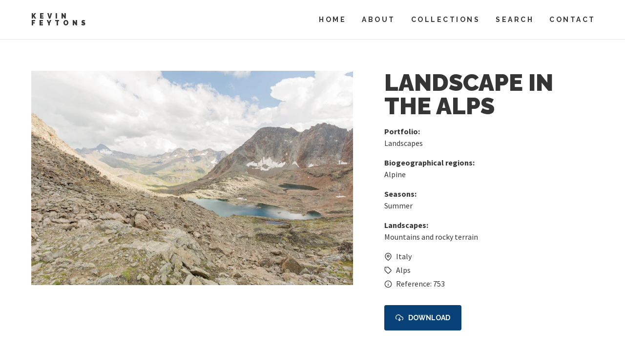

--- FILE ---
content_type: text/html; charset=UTF-8
request_url: https://www.kevinfeytons.be/landscape-in-the-alps-7
body_size: 7553
content:
<!doctype html>
<html lang="en" dir="ltr">

    <head>

        <link rel="preconnect" href="https://fonts.googleapis.com">
        <link rel="preconnect" href="https://fonts.gstatic.com">
        <link rel="preconnect" href="https://www.google-analytics.com">
        <link rel="preconnect" href="https://webosaurus.imgix.net">

                    <link rel="preconnect" href="https://www.kevinfeytons.be">
        
        <meta charset="UTF-8">
        <meta name="viewport" content="width=device-width, initial-scale=1, viewport-fit=cover">

        <link rel="icon" type="image/png" href="https://img.icons8.com/fluent/48/000000/camera.png">

                                            
            
                            
                            
        
        
                            
            
    
    <title>Landscape in the Alps - Kevin Feytons</title>
    <meta name="description" content="" />

    <meta property="og:title" content="Landscape in the Alps - Kevin Feytons" />
    <meta property="og:description" content="" />
    <meta property="og:image" content="?fit=crop&amp;w=1200&amp;h=630" />
    <meta property="og:image:width" content="1200">
    <meta property="og:image:height" content="630">
    <meta property="og:type" content="website" />
    <meta property="og:site_name" content="Kevin Feytons" />
    <meta property="og:url" content="https://www.kevinfeytons.be/landscape-in-the-alps-7" />

    <meta name="twitter:title" content="Landscape in the Alps - Kevin Feytons" />
    <meta name="twitter:description" content="" />
    <meta name="twitter:image" content="" />
    <meta name="twitter:card" content="summary_large_image" />
    <meta name="twitter:url" content="https://www.kevinfeytons.be/landscape-in-the-alps-7" />

    
    <link rel="home" href="https://www.kevinfeytons.be/" />
    <link rel="canonical" href="https://www.kevinfeytons.be/landscape-in-the-alps-7">
        
        
                <link rel="stylesheet" href="https://fonts.googleapis.com/css2?family=Source+Sans+Pro:wght@400;700&amp;family=Raleway:wght@700;900&amp;display=swap" media="print" onload="this.media='all'" />

                    <style type="text/css">
                *,:after,:before{margin:0;padding:0;-webkit-box-sizing:border-box;box-sizing:border-box}html{font-size:62.5%}body{font-family:Source Sans Pro,sans-serif;font-weight:400;width:100%;max-width:100vw;font-size:1.6rem;line-height:1.5;color:#353535;background-color:#fff;-webkit-font-smoothing:antialiased;-moz-osx-font-smoothing:grayscale}iframe{border:none}img{display:block;width:100%;height:auto}svg{display:block;width:100%;height:auto;fill:currentColor}a{color:currentColor}input,select,textarea{font:inherit}button{font:inherit;background:none;border:none;cursor:pointer}button:focus{outline:none}.visually-hidden{position:absolute;left:-9999px;display:block;width:1px;height:1px}.headline-1{font-family:Raleway,serif;font-weight:900;font-size:2.4rem;line-height:1.2;text-transform:uppercase;letter-spacing:.25em}@media (min-width:640px){.headline-1{font-size:3.6rem}}@media (min-width:960px){.headline-1{font-size:4.8rem}}.headline-2{font-family:Raleway,serif;font-weight:900;font-size:2.4rem;line-height:1;text-transform:uppercase;letter-spacing:.25em}@media (min-width:640px){.headline-2{font-size:3.6rem}}.text{font-size:1.6rem}@media (min-width:640px){.text{font-size:1.8rem}}@-webkit-keyframes spin{0%{-webkit-transform:rotate(0);transform:rotate(0)}to{-webkit-transform:rotate(1turn);transform:rotate(1turn)}}@keyframes spin{0%{-webkit-transform:rotate(0);transform:rotate(0)}to{-webkit-transform:rotate(1turn);transform:rotate(1turn)}}.site-container{display:-webkit-box;display:-ms-flexbox;display:flex;-webkit-box-orient:vertical;-webkit-box-direction:normal;-ms-flex-direction:column;flex-direction:column;min-height:100vh}.site-container__header{-webkit-box-flex:0;-ms-flex-positive:0;flex-grow:0;-ms-flex-negative:0;flex-shrink:0}.site-container__main{-webkit-box-flex:1;-ms-flex-positive:1;flex-grow:1;-ms-flex-negative:1;flex-shrink:1}.site-container__footer{-webkit-box-flex:0;-ms-flex-positive:0;flex-grow:0;-ms-flex-negative:0;flex-shrink:0}.container{margin-left:auto;margin-right:auto}.container.with-background-color{background-color:rgba(27,108,168,.1);background-color:#3f3f44;color:#fff}@media (min-width:0){.container.is-horizontal{padding-left:1.6rem;padding-right:1.6rem}.container.is-horizontal>.block>.breakout-container,.container.is-horizontal>.breakout-container{width:calc(100% + 3.2rem);margin-left:-1.6rem}.container.is-vertical{padding-top:3.2rem;padding-bottom:3.2rem}.container.is-vertical>.block:first-child>.breakout-container,.container.is-vertical>.breakout-container:first-child{margin-top:-1.6rem}.container.is-vertical>.block:last-child>.breakout-container,.container.is-vertical>.breakout-container:last-child{margin-bottom:-1.6rem}}@media (min-width:640px){.container.is-horizontal{padding-left:3.2rem;padding-right:3.2rem}.container.is-horizontal>.block>.breakout-container,.container.is-horizontal>.breakout-container{width:calc(100% + 6.4rem);margin-left:-3.2rem}.container.is-vertical{padding-top:3.2rem;padding-bottom:3.2rem}.container.is-vertical>.block:first-child>.breakout-container,.container.is-vertical>.breakout-container:first-child{margin-top:-3.2rem}.container.is-vertical>.block:last-child>.breakout-container,.container.is-vertical>.breakout-container:last-child{margin-bottom:-3.2rem}}@media (min-width:960px){.container.is-horizontal{padding-left:4.8rem;padding-right:4.8rem}.container.is-horizontal>.block>.breakout-container,.container.is-horizontal>.breakout-container{width:calc(100% + 9.6rem);margin-left:-4.8rem}.container.is-vertical{padding-top:4.8rem;padding-bottom:4.8rem}.container.is-vertical>.block:first-child>.breakout-container,.container.is-vertical>.breakout-container:first-child{margin-top:-4.8rem}.container.is-vertical>.block:last-child>.breakout-container,.container.is-vertical>.breakout-container:last-child{margin-bottom:-4.8rem}}@media (min-width:1280px){.container.is-horizontal{padding-left:6.4rem;padding-right:6.4rem}.container.is-horizontal>.block>.breakout-container,.container.is-horizontal>.breakout-container{width:calc(100% + 12.8rem);margin-left:-6.4rem}.container.is-vertical{padding-top:6.4rem;padding-bottom:6.4rem}.container.is-vertical>.block:first-child>.breakout-container,.container.is-vertical>.breakout-container:first-child{margin-top:-6.4rem}.container.is-vertical>.block:last-child>.breakout-container,.container.is-vertical>.breakout-container:last-child{margin-bottom:-6.4rem}}.block{width:100%;margin-left:auto;margin-right:auto}.block.is-small{max-width:52rem}.block.is-medium{max-width:72rem}.block.is-large{max-width:92rem}.block.is-giant{max-width:122rem}.block.is-full-width{max-width:none}.block+.block.with-giant-margin,.block+.block.with-large-margin,.block+.block.with-medium-margin,.block+.block.with-small-margin{margin-top:1.6rem}@media (min-width:640px){.block+.block.with-giant-margin,.block+.block.with-large-margin,.block+.block.with-medium-margin{margin-top:3.2rem}}@media (min-width:960px){.block+.block.with-giant-margin,.block+.block.with-large-margin{margin-top:4.8rem}}@media (min-width:1280px){.block+.block.with-giant-margin{margin-top:6.4rem}}.mobile-navigation-wrapper{position:absolute;left:0;top:0;z-index:99;display:block;width:100%;background-color:rgba(0,0,0,.25);color:#fff}@media (min-width:960px){.mobile-navigation-wrapper{display:none}}.mobile-navigation{font-family:Raleway,serif;font-weight:700;display:-webkit-box;display:-ms-flexbox;display:flex;-webkit-box-orient:horizontal;-webkit-box-direction:normal;-ms-flex-direction:row;flex-direction:row;-webkit-box-pack:justify;-ms-flex-pack:justify;justify-content:space-between;-webkit-box-align:center;-ms-flex-align:center;align-items:center;height:8rem;font-size:1.4rem;letter-spacing:.25em;text-transform:uppercase;text-shadow:0 .2rem .4rem rgba(53,53,53,.25)}.mobile-navigation-logo{font-family:Raleway,serif;font-weight:900;display:block;text-decoration:none;line-height:1;letter-spacing:.5em}.mobile-navigation-action{display:-webkit-box;display:-ms-flexbox;display:flex;-webkit-box-pack:center;-ms-flex-pack:center;justify-content:center;-webkit-box-align:center;-ms-flex-align:center;align-items:center;width:4.8rem;height:4.8rem}.mobile-navigation-action svg{width:3.2rem;height:3.2rem}.mobile-navigation-sidebar{position:fixed;top:0;right:0;display:none;width:100%;height:100%;max-width:32rem;padding:3.2rem;background-color:#fff;color:#353535;-webkit-box-shadow:0 .4rem .8rem rgba(53,53,53,.5);box-shadow:0 .4rem .8rem rgba(53,53,53,.5)}.mobile-navigation-sidebar__close{position:absolute;top:0;right:0;display:-webkit-box;display:-ms-flexbox;display:flex;-webkit-box-pack:center;-ms-flex-pack:center;justify-content:center;-webkit-box-align:center;-ms-flex-align:center;align-items:center;width:8rem;height:8rem}.mobile-navigation-sidebar__close svg{width:3.2rem;height:3.2rem}.mobile-navigation-sidebar__actions{margin-top:auto;margin-bottom:0}.mobile-navigation-sidebar.is-open{display:-webkit-box;display:-ms-flexbox;display:flex;-webkit-box-orient:vertical;-webkit-box-direction:normal;-ms-flex-direction:column;flex-direction:column}.mobile-navigation-sidebar.open-animation{-webkit-animation:open .4s ease;animation:open .4s ease;-webkit-animation-fill-mode:forwards;animation-fill-mode:forwards}@-webkit-keyframes open{0%{-webkit-transform:translateX(100%);transform:translateX(100%)}to{-webkit-transform:translateX(0);transform:translateX(0)}}@keyframes open{0%{-webkit-transform:translateX(100%);transform:translateX(100%)}to{-webkit-transform:translateX(0);transform:translateX(0)}}.mobile-navigation-sidebar.close-animation{-webkit-animation:close .4s ease;animation:close .4s ease;-webkit-animation-fill-mode:forwards;animation-fill-mode:forwards}@-webkit-keyframes close{0%{-webkit-transform:translateX(0);transform:translateX(0)}to{-webkit-transform:translateX(100%);transform:translateX(100%)}}@keyframes close{0%{-webkit-transform:translateX(0);transform:translateX(0)}to{-webkit-transform:translateX(100%);transform:translateX(100%)}}@media (min-width:420px){.mobile-navigation-sidebar{max-width:42rem;padding:4.8rem}}.mobile-navigation-menu{font-family:Source Sans Pro,sans-serif;font-weight:700;list-style:none}.mobile-navigation-menu__item+.mobile-navigation-menu__item{margin-top:.8rem}.mobile-navigation-menu__link{font-size:2.4rem;text-decoration:none;-webkit-transition:color .4s ease;-o-transition:color .4s ease;transition:color .4s ease}.mobile-navigation-menu__link.is-active,.mobile-navigation-menu__link:focus,.mobile-navigation-menu__link:hover{color:#084177}.transparent-navigation .mobile-navigation-wrapper{position:relative;background-color:transparent;color:#353535;border-bottom:1px solid #e5e5e5}.transparent-navigation .mobile-navigation{text-shadow:none}.desktop-navigation-wrapper{position:absolute;left:0;top:0;z-index:2;display:block;width:100%;background-color:rgba(0,0,0,.25);color:#fff}@media (max-width:959px){.desktop-navigation-wrapper{display:none}}.desktop-navigation{font-family:Raleway,serif;font-weight:700;display:-webkit-box;display:-ms-flexbox;display:flex;-webkit-box-orient:horizontal;-webkit-box-direction:normal;-ms-flex-direction:row;flex-direction:row;-webkit-box-pack:justify;-ms-flex-pack:justify;justify-content:space-between;-webkit-box-align:center;-ms-flex-align:center;align-items:center;height:8rem;font-size:1.4rem;letter-spacing:.25em;text-transform:uppercase;text-shadow:0 .2rem .4rem rgba(53,53,53,.25)}.desktop-navigation-logo{font-family:Raleway,serif;font-weight:900;display:block;text-decoration:none;line-height:1;letter-spacing:.5em}.desktop-navigation-menu-wrapper{position:relative}.desktop-navigation-menu-wrapper .desktop-navigation-menu-swoosh{position:absolute;left:0;top:calc(100% + 2px);display:block;width:1px;height:3px;background-color:currentColor;opacity:0;-webkit-transition:left .4s ease,width .4s ease;-o-transition:left .4s ease,width .4s ease;transition:left .4s ease,width .4s ease;-webkit-transform-origin:center;transform-origin:center}.desktop-navigation-menu{display:-webkit-box;display:-ms-flexbox;display:flex;-webkit-box-orient:horizontal;-webkit-box-direction:normal;-ms-flex-direction:row;flex-direction:row;-webkit-box-pack:center;-ms-flex-pack:center;justify-content:center;-webkit-box-align:center;-ms-flex-align:center;align-items:center;margin-right:-.25em;list-style:none}.desktop-navigation-menu__item+.desktop-navigation-menu__item{margin-left:3.2rem}.desktop-navigation-menu__link{display:block;text-decoration:none}.transparent-navigation .desktop-navigation-wrapper{position:relative;background-color:transparent;color:#353535;border-bottom:1px solid #e5e5e5}.transparent-navigation .desktop-navigation{text-shadow:none}.footer__menus{display:grid;grid-template-columns:1fr 1fr;grid-gap:3.2rem}@media (min-width:960px){.footer__menus{grid-template-columns:1fr 1fr 1fr 1fr;grid-gap:4.8rem}}.footer-menu a{text-decoration:none}.footer-menu a:focus,.footer-menu a:hover{text-decoration:underline}.footer-menu__title{font-family:Source Sans Pro,sans-serif;font-weight:700}.footer-menu__items{list-style:none;margin-top:.8rem}.closure{display:-webkit-box;display:-ms-flexbox;display:flex;-webkit-box-orient:horizontal;-webkit-box-direction:normal;-ms-flex-direction:row;flex-direction:row;-webkit-box-pack:center;-ms-flex-pack:center;justify-content:center;-webkit-box-align:center;-ms-flex-align:center;align-items:center;height:5rem;text-align:center}.closure a{font-family:Source Sans Pro,sans-serif;font-weight:700;text-decoration:none}.closure a:focus,.closure a:hover{text-decoration:underline}.closure__separator{margin:0 .5em}.page-header-wrapper{position:relative;padding-top:8rem}.page-header-background{position:absolute;left:0;top:0;display:block;width:100%;height:100%;-o-object-fit:cover;object-fit:cover}.page-header{position:relative;z-index:2;display:-webkit-box;display:-ms-flexbox;display:flex;-webkit-box-orient:horizontal;-webkit-box-direction:normal;-ms-flex-direction:row;flex-direction:row;-webkit-box-pack:center;-ms-flex-pack:center;justify-content:center;-webkit-box-align:center;-ms-flex-align:center;align-items:center;min-height:16rem;text-align:center;text-shadow:0 .2em .4em rgba(0,0,0,.35);color:#fff}@media (min-width:640px){.page-header{min-height:24rem}}@media (min-width:960px){.page-header{min-height:36rem}}.button{font-family:Raleway,serif;font-weight:700;display:-webkit-inline-box;display:-ms-inline-flexbox;display:inline-flex;-webkit-box-pack:center;-ms-flex-pack:center;justify-content:center;-webkit-box-align:center;-ms-flex-align:center;align-items:center;height:4.2rem;padding:0 1em;font-size:1.4rem;text-transform:uppercase;text-decoration:none;background-color:#084177;color:#fff;border:2px solid transparent;border-radius:4px}.button svg{width:1.6rem;height:1.6rem;margin-right:1rem}.button:focus,.button:hover{background-color:transparent;color:#353535;border:2px solid #084177}.button.is-full-width{width:100%}.button.is-facebook{background-color:#3b5998;color:#fff}.button.is-facebook:focus,.button.is-facebook:hover{background-color:transparent;color:#353535;border:2px solid #3b5998}@media (min-width:640px){.button{padding:0 1.5em}}@media (min-width:960px){.button{height:5.2rem}}.button-row{display:-webkit-box;display:-ms-flexbox;display:flex;-webkit-box-orient:vertical;-webkit-box-direction:normal;-ms-flex-direction:column;flex-direction:column}.button-row.align-left{-webkit-box-align:start;-ms-flex-align:start;align-items:flex-start}.button-row.align-center{-webkit-box-align:center;-ms-flex-align:center;align-items:center}.button-row.align-right{-webkit-box-align:end;-ms-flex-align:end;align-items:flex-end}.button-row .button+.button{margin-top:1.6rem}@media (min-width:640px){.button-row{display:-webkit-box;display:-ms-flexbox;display:flex;-webkit-box-orient:horizontal;-webkit-box-direction:normal;-ms-flex-direction:row;flex-direction:row}.button-row.align-left{-webkit-box-pack:start;-ms-flex-pack:start;justify-content:flex-start}.button-row.align-center,.button-row.align-left{-webkit-box-align:center;-ms-flex-align:center;align-items:center}.button-row.align-center{-webkit-box-pack:center;-ms-flex-pack:center;justify-content:center}.button-row.align-right{-webkit-box-pack:end;-ms-flex-pack:end;justify-content:flex-end;-webkit-box-align:center;-ms-flex-align:center;align-items:center}.button-row .button+.button{margin-top:0;margin-left:1.6rem}}.rich-text{-webkit-column-width:36rem;-moz-column-width:36rem;column-width:36rem;-webkit-column-gap:4.8rem;-moz-column-gap:4.8rem;column-gap:4.8rem}.rich-text>*+*{margin-top:1em}.rich-text>ol,.rich-text>ul{width:calc(100% - 4em);margin-left:auto;margin-right:auto}.text-with-image__image{margin-top:3.2rem}@media (min-width:640px){.text-with-image{display:-webkit-box;display:-ms-flexbox;display:flex;-webkit-box-orient:horizontal;-webkit-box-direction:normal;-ms-flex-direction:row;flex-direction:row;-webkit-box-pack:justify;-ms-flex-pack:justify;justify-content:space-between;-webkit-box-align:start;-ms-flex-align:start;align-items:flex-start}.text-with-image__image,.text-with-image__text{width:calc(50% - 1.6rem)}.text-with-image__image{margin-top:0}}@media (min-width:960px){.text-with-image__image,.text-with-image__text{width:calc(50% - 2.4rem)}}@media (min-width:1280px){.text-with-image__image,.text-with-image__text{width:calc(50% - 3.2rem)}}.homepage-images{position:relative;width:100%;height:100vh;background-color:rgba(0,0,0,.5)}.homepage-images.is-desktop{display:none}@media (min-width:960px){.homepage-images.is-mobile{display:none}.homepage-images.is-desktop{display:block}}.homepage-image{position:absolute;left:0;top:0;display:block;width:100%;height:100%;-o-object-fit:cover;object-fit:cover;opacity:0;-webkit-transition:opacity 2s ease;-o-transition:opacity ease 2s;transition:opacity 2s ease}.homepage-image.is-active{opacity:1}.photo-category-teaser{position:relative;text-decoration:none;-webkit-transition:-webkit-transform .4s ease;transition:-webkit-transform .4s ease;-o-transition:transform .4s ease;transition:transform .4s ease;transition:transform .4s ease,-webkit-transform .4s ease}.photo-category-teaser__image-blur{-webkit-filter:blur(2rem);filter:blur(2rem);opacity:0;-webkit-transition:opacity .4s ease;-o-transition:opacity .4s ease;transition:opacity .4s ease}.photo-category-teaser__image{position:absolute;left:0;top:0;display:block;width:100%;height:100%;z-index:2;outline:1rem solid transparent;-webkit-transition:outline .4s ease;-o-transition:outline .4s ease;transition:outline .4s ease}.photo-category-teaser__content{position:absolute;left:0;top:0;z-index:3;display:-webkit-box;display:-ms-flexbox;display:flex;-webkit-box-orient:horizontal;-webkit-box-direction:normal;-ms-flex-direction:row;flex-direction:row;-webkit-box-pack:center;-ms-flex-pack:center;justify-content:center;-webkit-box-align:center;-ms-flex-align:center;align-items:center;width:100%;height:100%;padding:3.2rem;background-color:rgba(0,0,0,.25);-webkit-transition:background-color .4s ease;-o-transition:background-color .4s ease;transition:background-color .4s ease}.photo-category-teaser__title{font-family:Raleway,serif;font-weight:900;font-size:1.8rem;line-height:1.2;text-align:center;text-transform:uppercase;letter-spacing:.25em;color:#fff;text-shadow:0 .1em .2em rgba(0,0,0,.5);-webkit-transition:opacity .4s ease;-o-transition:opacity .4s ease;transition:opacity .4s ease}@media (min-width:640px){.photo-category-teaser__content{padding:4.8rem}.photo-category-teaser__title{font-size:2.4rem}}@media (min-width:960px){.photo-category-teaser:focus .photo-category-teaser__image-blur,.photo-category-teaser:hover .photo-category-teaser__image-blur{opacity:.75}.photo-category-teaser:focus .photo-category-teaser__image,.photo-category-teaser:hover .photo-category-teaser__image{outline:1rem solid #fff}.photo-category-teaser:focus .photo-category-teaser__content,.photo-category-teaser:hover .photo-category-teaser__content{background-color:transparent}.photo-category-teaser:focus .photo-category-teaser__title,.photo-category-teaser:hover .photo-category-teaser__title{opacity:0}}.photo-category-grid{display:grid;grid-template-columns:repeat(auto-fill,minmax(24rem,1fr));grid-gap:3.2rem}@media (min-width:640px){.photo-category-grid{grid-template-columns:repeat(auto-fill,minmax(32rem,1fr))}}@media (min-width:960px){.photo-category-grid{grid-gap:4.8rem}}@media (min-width:1280px){.photo-category-grid{grid-gap:6.4rem}}.photo-detail__content{margin-top:3.2rem}@media (min-width:640px){.photo-detail{display:-webkit-box;display:-ms-flexbox;display:flex;-webkit-box-orient:horizontal;-webkit-box-direction:normal;-ms-flex-direction:row;flex-direction:row;-webkit-box-pack:justify;-ms-flex-pack:justify;justify-content:space-between;-webkit-box-align:start;-ms-flex-align:start;align-items:flex-start}.photo-detail__content,.photo-detail__image{-webkit-box-flex:0;-ms-flex-positive:0;flex-grow:0;-ms-flex-negative:0;flex-shrink:0;width:calc(50% - 1.6rem)}.photo-detail__content{margin-top:0}}@media (min-width:960px){.photo-detail__image{width:calc(60% - 2.4rem)}.photo-detail__content{width:calc(40% - 2.4rem)}}@media (min-width:1280px){.photo-detail__image{width:calc(60% - 3.2rem)}.photo-detail__content{width:calc(40% - 3.2rem)}}.photo-title{line-height:1;letter-spacing:0}.photo-detail-category a{text-decoration:none}.photo-detail-category a:focus,.photo-detail-category a:hover{text-decoration:underline}.icon-line{display:-webkit-box;display:-ms-flexbox;display:flex;-webkit-box-orient:horizontal;-webkit-box-direction:normal;-ms-flex-direction:row;flex-direction:row;-webkit-box-align:start;-ms-flex-align:start;align-items:flex-start}.icon-line svg{-webkit-box-flex:0;-ms-flex-positive:0;flex-grow:0;-ms-flex-negative:0;flex-shrink:0;width:1em;height:1em;margin-top:.5rem;margin-right:.5em}.icon-line a{text-decoration:none}.icon-line a:focus,.icon-line a:hover{text-decoration:underline}.icon-line+.icon-line{margin-top:.4rem}.photo-grid{display:-webkit-box;display:-ms-flexbox;display:flex;margin-left:-1.6rem}.photo-grid-column{padding-left:1.6rem;background-clip:padding-box}.photo-grid-column>.photo-teaser:not(:last-child){margin-bottom:1.6rem}.contact__form{margin-top:3.2rem;padding:1.6rem;background-color:#f5f5f5}@media (min-width:640px){.contact{display:-webkit-box;display:-ms-flexbox;display:flex;-webkit-box-orient:horizontal;-webkit-box-direction:normal;-ms-flex-direction:row;flex-direction:row;-webkit-box-pack:justify;-ms-flex-pack:justify;justify-content:space-between;-webkit-box-align:start;-ms-flex-align:start;align-items:flex-start}.contact__content,.contact__form{width:calc(50% - 1.6rem)}.contact__form{margin-top:0;padding:3.2rem}}@media (min-width:960px){.contact__form{padding:4.8rem}}[data-lightbox-image]{cursor:-webkit-zoom-in;cursor:zoom-in}.chocolat-zoomable.chocolat-zoomed{cursor:-webkit-zoom-out;cursor:zoom-out}.chocolat-open{overflow:hidden}.chocolat-overlay{-webkit-transition:opacity .4s ease,visibility 0s ease .4s;-o-transition:opacity .4s ease,visibility 0s .4s ease;transition:opacity .4s ease,visibility 0s ease .4s;height:100%;width:100%;position:fixed;left:0;top:0;z-index:10;background-color:rgba(0,0,0,.85);visibility:hidden;opacity:0}.chocolat-overlay.chocolat-visible{-webkit-transition:opacity .4s,visibility 0s;-o-transition:opacity .4s,visibility 0s;transition:opacity .4s,visibility 0s;visibility:visible;opacity:1}.chocolat-wrapper{-webkit-transition:opacity .4s ease,visibility 0s ease .4s;-o-transition:opacity .4s ease,visibility 0s .4s ease;transition:opacity .4s ease,visibility 0s ease .4s;width:100%;height:100%;position:fixed;opacity:0;left:0;top:0;z-index:16;color:#fff;visibility:hidden}.chocolat-wrapper.chocolat-visible{-webkit-transition:opacity .4s,visibility 0s;-o-transition:opacity .4s,visibility 0s;transition:opacity .4s,visibility 0s;opacity:1;visibility:visible}.chocolat-zoomable .chocolat-img{cursor:-webkit-zoom-in;cursor:zoom-in}.chocolat-loader{-webkit-transition:opacity .3s;-o-transition:opacity .3s;transition:opacity .3s;height:32px;width:32px;position:absolute;left:50%;top:50%;margin-left:-16px;margin-top:-16px;z-index:11;opacity:0}.chocolat-loader.chocolat-visible{opacity:1}.chocolat-image-wrapper{position:fixed;width:0;height:0;left:50%;top:50%;z-index:14;text-align:left;-webkit-transform:translate(-50%,-50%);transform:translate(-50%,-50%)}.chocolat-image-wrapper .chocolat-img{position:absolute;width:100%;height:100%}.chocolat-wrapper .chocolat-left{width:50px;height:100px;cursor:pointer;background:url(/resources/arrow-left.5113e4cf.svg) no-repeat 50%;background-size:50%;z-index:17;visibility:hidden}.chocolat-layout{display:-webkit-box;display:-ms-flexbox;display:flex;-webkit-box-orient:vertical;-webkit-box-direction:normal;-ms-flex-direction:column;flex-direction:column;position:absolute;top:0;bottom:0;left:0;right:0}.chocolat-image-canvas{-webkit-transition:opacity .2s;-o-transition:opacity .2s;transition:opacity .2s;opacity:0;-webkit-box-flex:1;-ms-flex-positive:1;flex-grow:1;-ms-flex-item-align:stretch;align-self:stretch}.chocolat-image-canvas.chocolat-visible{opacity:1}.chocolat-center{-webkit-box-flex:1;-ms-flex-positive:1;flex-grow:1;display:-webkit-box;display:-ms-flexbox;display:flex;-webkit-box-pack:center;-ms-flex-pack:center;justify-content:center;-webkit-box-align:center;-ms-flex-align:center;align-items:center;-webkit-user-select:none;-moz-user-select:none;-ms-user-select:none;user-select:none}.chocolat-wrapper .chocolat-right{width:50px;height:100px;cursor:pointer;background:url(/resources/arrow-right.a5782fba.svg) no-repeat 50%;background-size:50%;z-index:17;visibility:hidden}.chocolat-wrapper .chocolat-left.active,.chocolat-wrapper .chocolat-right.active{visibility:visible}.chocolat-wrapper .chocolat-top{height:50px;overflow:hidden;z-index:17;-ms-flex-negative:0;flex-shrink:0}.chocolat-wrapper .chocolat-close{width:50px;height:50px;cursor:pointer;position:absolute;top:0;right:0;background:url(/resources/close.4294fee2.svg) no-repeat 50%;background-size:50%}.chocolat-wrapper .chocolat-bottom{font-family:Source Sans Pro,sans-serif;font-weight:400;height:40px;font-size:1.4rem;z-index:17;padding-left:15px;padding-right:15px;background:rgba(0,0,0,.2);-ms-flex-negative:0;flex-shrink:0;display:-webkit-box;display:-ms-flexbox;display:flex;-webkit-box-align:center;-ms-flex-align:center;align-items:center}.chocolat-wrapper .chocolat-set-title{display:inline-block;padding-right:15px;line-height:1;border-right:1px solid hsla(0,0%,100%,.3)}.chocolat-wrapper .chocolat-pagination{float:right;display:inline-block}.chocolat-wrapper .chocolat-fullscreen{display:none}.chocolat-wrapper .chocolat-description{display:inline-block;-webkit-box-flex:1;-ms-flex-positive:1;flex-grow:1;text-align:left}body.chocolat-open>.chocolat-loader,body.chocolat-open>.chocolat-overlay{z-index:15}body.chocolat-open>.chocolat-image-wrapper{z-index:17}.chocolat-in-container .chocolat-image-wrapper,.chocolat-in-container .chocolat-overlay,.chocolat-in-container .chocolat-wrapper{position:absolute}.chocolat-in-container{position:relative}.chocolat-zoomable.chocolat-zooming-in .chocolat-image-wrapper,.chocolat-zoomable.chocolat-zooming-out .chocolat-image-wrapper{-webkit-transition:width .2s ease,height .2s ease;-o-transition:width .2s ease,height .2s ease;transition:width .2s ease,height .2s ease}.chocolat-zoomable.chocolat-zooming-in .chocolat-img,.chocolat-zoomable.chocolat-zooming-out .chocolat-img{-webkit-transition:margin .2s ease;-o-transition:margin .2s ease;transition:margin .2s ease}@supports (-webkit-appearance:none){input[type=checkbox]{position:relative;-webkit-appearance:none;display:block;width:1.8rem;height:1.8rem;background:#fff;color:#1e90ff;border:1px solid #e5e5e5;outline:none!important;-webkit-transition:border .4s ease;-o-transition:border .4s ease;transition:border .4s ease}input[type=checkbox]:checked,input[type=checkbox]:focus,input[type=checkbox]:hover{border:1px solid #a5a5a5}input[type=checkbox]:checked:after{content:"";position:absolute;left:calc(50% - .5rem);top:calc(50% - .5rem);width:1rem;height:.6rem;border-left:.2rem solid;border-bottom:.2rem solid;-webkit-transform:rotate(-45deg);transform:rotate(-45deg)}}.photo-teaser{position:relative}.photo-teaser__link{display:block;border-radius:4px;overflow:hidden}.photo-teaser__preview-button{position:absolute;top:0;right:0;display:-webkit-box;display:-ms-flexbox;display:flex;-webkit-box-orient:horizontal;-webkit-box-direction:normal;-ms-flex-direction:row;flex-direction:row;-webkit-box-pack:center;-ms-flex-pack:center;justify-content:center;-webkit-box-align:center;-ms-flex-align:center;align-items:center;width:4.2rem;height:4.2rem;background-color:rgba(0,0,0,.4);color:#fff;border-bottom-left-radius:4px;border-top-right-radius:4px;opacity:0;-webkit-transition:background-color .4s ease,opacity .4s ease;-o-transition:background-color .4s ease,opacity .4s ease;transition:background-color .4s ease,opacity .4s ease}.photo-teaser__preview-button svg{width:1.8rem;height:1.8rem}.photo-teaser__preview-button:focus,.photo-teaser__preview-button:hover{background-color:rgba(0,0,0,.6)}.photo-teaser:focus .photo-teaser__preview-button,.photo-teaser:hover .photo-teaser__preview-button{opacity:1}.fui-row+.fui-row{margin-top:1.6rem}.fui-fieldset{border:none}.fui-field+.fui-field{margin-top:1.6rem}.fui-label{font-family:Source Sans Pro,sans-serif;font-weight:700;display:block;margin-bottom:.8rem;font-size:1.4rem;letter-spacing:.1em;text-transform:uppercase}.fui-required{color:#ff4500}.fui-error-message,.fui-instructions{display:block;margin-top:.4rem;font-size:1.4rem}.fui-error-message{color:#ff4500}.fui-alert{margin-bottom:1.6rem}.fui-alert.fui-alert-success{color:#084177}.fui-alert.fui-alert-error{color:#ff4500}.fui-form-container input[type=email],.fui-form-container input[type=text],.fui-form-container textarea{display:block;width:100%;padding:0 1em;border:1px solid #e5e5e5}.fui-form-container input[type=email]:focus,.fui-form-container input[type=email]:hover,.fui-form-container input[type=text]:focus,.fui-form-container input[type=text]:hover,.fui-form-container textarea:focus,.fui-form-container textarea:hover{border:1px solid #959595;outline:none}.fui-form-container input[type=email],.fui-form-container input[type=text]{height:4.2rem;padding:0 1em}.fui-form-container textarea{padding:1em}.fui-btn-container{margin-top:1.6rem}
/*# sourceMappingURL=/resources/index.css.map */
            </style>
        
                    <script>
(function(a,b,c){var d=a.history,e=document,f=navigator||{},g=localStorage,
h=encodeURIComponent,i=d.pushState,k=function(){return Math.random().toString(36)},
l=function(){return g.cid||(g.cid=k()),g.cid},m=function(r){var s=[];for(var t in r)
r.hasOwnProperty(t)&&void 0!==r[t]&&s.push(h(t)+"="+h(r[t]));return s.join("&")},
n=function(r,s,t,u,v,w,x){var z="https://www.google-analytics.com/collect",
A=m({v:"1",ds:"web",aip:c.anonymizeIp?1:void 0,tid:b,cid:l(),t:r||"pageview",
sd:c.colorDepth&&screen.colorDepth?screen.colorDepth+"-bits":void 0,dr:e.referrer||
void 0,dt:e.title,dl:e.location.origin+e.location.pathname+e.location.search,ul:c.language?
(f.language||"").toLowerCase():void 0,de:c.characterSet?e.characterSet:void 0,
sr:c.screenSize?(a.screen||{}).width+"x"+(a.screen||{}).height:void 0,vp:c.screenSize&&
a.visualViewport?(a.visualViewport||{}).width+"x"+(a.visualViewport||{}).height:void 0,
ec:s||void 0,ea:t||void 0,el:u||void 0,ev:v||void 0,exd:w||void 0,exf:"undefined"!=typeof x&&
!1==!!x?0:void 0});if(f.sendBeacon)f.sendBeacon(z,A);else{var y=new XMLHttpRequest;
y.open("POST",z,!0),y.send(A)}};d.pushState=function(r){return"function"==typeof d.onpushstate&&
d.onpushstate({state:r}),setTimeout(n,c.delay||10),i.apply(d,arguments)},n(),
a.ma={trackEvent:function o(r,s,t,u){return n("event",r,s,t,u)},
trackException:function q(r,s){return n("exception",null,null,null,null,r,s)}}})
(window,"UA-137579421-24",{anonymizeIp:true,colorDepth:true,characterSet:true,screenSize:true,language:true});
</script>
        
        <script type="text/javascript" src="https://www.kevinfeytons.be/resources/index.js?v=3" defer></script>

    </head>

    <body class="transparent-navigation">

        <div class="site-container">
            <header class="site-container__header">
                <nav class="mobile-navigation-wrapper">
    <div class="container is-horizontal">
        <div class="mobile-navigation">
            <div class="mobile-navigation__logo">
                <a class="mobile-navigation-logo" href="/">
                    Kevin<br />
                    Feytons
                </a>
            </div>
            <div class="mobile-navigation__actions">
                <button class="mobile-navigation-action" data-mobile-navigation-open>
                    <span class="visually-hidden">Open menu</span>
                    <svg viewBox="0 0 24 24">
                        <use xlink:href="#icon-menu" />
                    </svg>
                </button>
            </div>
        </div>
        <div class="mobile-navigation-sidebar" data-mobile-navigation-sidebar>
            <button class="mobile-navigation-sidebar__close" data-mobile-navigation-close>
                <span class="visually-hidden">Close menu</span>
                <svg viewBox="0 0 24 24">
                    <use xlink:href="#icon-close" />
                </svg>
            </button>
            <div class="mobile-navigation-sidebar__logo">

            </div>
            <div class="mobile-navigation-sidebar__menu">
                <ul class="mobile-navigation-menu" ><li class=" mobile-navigation-menu__item" ><a href="https://www.kevinfeytons.be/" class=" mobile-navigation-menu__link"  >Home</a></li><li class=" mobile-navigation-menu__item" ><a href="https://www.kevinfeytons.be/about-me" class=" mobile-navigation-menu__link"  >About</a></li><li class=" mobile-navigation-menu__item" ><a href="https://www.kevinfeytons.be/collections" class=" mobile-navigation-menu__link"  >Collections</a></li><li class=" mobile-navigation-menu__item" ><a href="https://www.kevinfeytons.be/search" class=" mobile-navigation-menu__link"  >Search</a></li><li class=" mobile-navigation-menu__item" ><a href="https://www.kevinfeytons.be/contact" class=" mobile-navigation-menu__link"  >Contact</a></li></ul>
            </div>
            <div class="mobile-navigation-sidebar__actions">
                <a class="button is-facebook is-full-width" href="https://www.facebook.com/KFNaturePhotography/" target="_blank" rel="noreferrer">
                    <svg viewBox="0 0 24 24">
                        <use xlink:href="#icon-facebook" />
                    </svg>
                    Volg ons op Facebook
                </a>
            </div>
        </div>
    </div>
</nav>

<nav class="desktop-navigation-wrapper">
    <div class="container is-horizontal">
        <div class="desktop-navigation">
            <div class="desktop-navigation__logo">
                <a class="desktop-navigation-logo" href="/">
                    Kevin<br />
                    Feytons
                </a>
            </div>
            <div class="desktop-navigation__menu">
                <div class="desktop-navigation-menu-wrapper" data-desktop-navigation-menu-wrapper>
                    <ul class="desktop-navigation-menu" ><li class=" desktop-navigation-menu__item" ><a href="https://www.kevinfeytons.be/" class=" desktop-navigation-menu__link"  >Home</a></li><li class=" desktop-navigation-menu__item" ><a href="https://www.kevinfeytons.be/about-me" class=" desktop-navigation-menu__link"  >About</a></li><li class=" desktop-navigation-menu__item" ><a href="https://www.kevinfeytons.be/collections" class=" desktop-navigation-menu__link"  >Collections</a></li><li class=" desktop-navigation-menu__item" ><a href="https://www.kevinfeytons.be/search" class=" desktop-navigation-menu__link"  >Search</a></li><li class=" desktop-navigation-menu__item" ><a href="https://www.kevinfeytons.be/contact" class=" desktop-navigation-menu__link"  >Contact</a></li></ul>
                    <div class="desktop-navigation-menu-swoosh" data-desktop-navigation-menu-swoosh></div>
                </div>
            </div>
        </div>
    </div>
</nav>
            </header>
            <main class="site-container__main">
                    <div class="container is-horizontal is-vertical">
        <div class="block is-giant">
            <div class="photo-detail">
                <div class="photo-detail__image">
                                        
    
    
        
    
        
    
                
<img
    class=""
    src="https://webosaurus.imgix.net/kevinfeytons-production/IMG_9679.jpg?auto=format,compress&amp;w=420&amp;dpr=1&amp;q=80"
    srcset="https://webosaurus.imgix.net/kevinfeytons-production/IMG_9679.jpg?auto=format,compress&amp;w=700&amp;dpr=1&amp;q=80 960w,https://webosaurus.imgix.net/kevinfeytons-production/IMG_9679.jpg?auto=format,compress&amp;w=700&amp;dpr=2&amp;q=65 1920w,https://webosaurus.imgix.net/kevinfeytons-production/IMG_9679.jpg?auto=format,compress&amp;w=700&amp;dpr=3&amp;q=40 2880w,https://webosaurus.imgix.net/kevinfeytons-production/IMG_9679.jpg?auto=format,compress&amp;w=420&amp;dpr=1&amp;q=80 420w,https://webosaurus.imgix.net/kevinfeytons-production/IMG_9679.jpg?auto=format,compress&amp;w=420&amp;dpr=2&amp;q=65 840w,https://webosaurus.imgix.net/kevinfeytons-production/IMG_9679.jpg?auto=format,compress&amp;w=420&amp;dpr=3&amp;q=40 1260w,https://webosaurus.imgix.net/kevinfeytons-production/IMG_9679.jpg?auto=format,compress&amp;w=420&amp;dpr=1&amp;q=80 420w,https://webosaurus.imgix.net/kevinfeytons-production/IMG_9679.jpg?auto=format,compress&amp;w=420&amp;dpr=2&amp;q=65 840w,https://webosaurus.imgix.net/kevinfeytons-production/IMG_9679.jpg?auto=format,compress&amp;w=420&amp;dpr=3&amp;q=40 1260w"
    sizes="(min-width: 960px) 700px, (min-width: 640px) 50vw, 100vw"
    width="3000"
    height="2000"
    alt=""
    role="presentation"
    loading="lazy"
            data-lightbox-image
        data-src="https://webosaurus.imgix.net/kevinfeytons-production/IMG_9679.jpg"
        data-width="3000"
        data-height="2000"
    />

                </div>
                <div class="photo-detail__content">
                    <div class="block">
                        <h1 class="headline-1 photo-title">Landscape in the Alps</h1>
                    </div>
                                                                                                                                        <div class="block with-small-margin">
                                <div class="photo-detail-category">
                                    <strong>Portfolio:</strong><br />
                                                                            <a href="https://www.kevinfeytons.be/portfolio/landscapes-aerial">Landscapes</a>                                                                    </div>
                            </div>
                                                                                                <div class="block with-small-margin">
                                <div class="photo-detail-category">
                                    <strong>Biogeographical regions:</strong><br />
                                                                            <a href="https://www.kevinfeytons.be/biogeographical-region/alpine">Alpine</a>                                                                    </div>
                            </div>
                                                                                                <div class="block with-small-margin">
                                <div class="photo-detail-category">
                                    <strong>Seasons:</strong><br />
                                                                            <a href="https://www.kevinfeytons.be/seasons/summer">Summer</a>                                                                    </div>
                            </div>
                                                                                                <div class="block with-small-margin">
                                <div class="photo-detail-category">
                                    <strong>Landscapes:</strong><br />
                                                                            <a href="https://www.kevinfeytons.be/landscape/mountains-and-rocky-terrain">Mountains and rocky terrain</a>                                                                    </div>
                            </div>
                                                                                        <div class="block with-small-margin">
                                                            <div class="icon-line">
                                    <svg viewBox="0 0 24 24">
                                        <use xlink:href="#icon-location" />
                                    </svg>
                                    <span>
                                        Italy
                                    </span>
                                </div>
                                                                                        <div class="icon-line">
                                    <svg viewBox="0 0 24 24">
                                        <use xlink:href="#icon-tags" />
                                    </svg>
                                    <span>
                                                                                    <a href="">Alps</a>                                                                            </span>
                                </div>
                                                        <div class="icon-line">
                                <svg viewBox="0 0 24 24">
                                    <use xlink:href="#icon-info" />
                                </svg>
                                <span>
                                    Reference: 753
                                </span>
                            </div>
                        </div>
                                        <div class="block with-medium-margin">
                        <a class="button" href="https://webosaurus.imgix.net/kevinfeytons-production/IMG_9679.jpg?dl=landscape-in-the-alps-7.jpg&amp;fm=jpg" target="_blank">
                            <svg viewBox="0 0 24 24">
                                <use xlink:href="#icon-download" />
                            </svg>
                            Download
                        </a>
                    </div>
                </div>
            </div>
        </div>
    </div>
            </main>
            <footer class="site-container__footer">
                <div class="container is-horizontal is-vertical with-background-color">
    <div class="block is-giant">
        <div class="footer">
            <div class="footer__socials"></div>
            <div class="footer__menus">
                                                    <div class="footer-menu">
                        <a class="footer-menu__title" href="https://www.kevinfeytons.be/portfolio">Portfolio</a>
                        <ul class="footer-menu__items">
                                                            <li class="footer-menu__item">
                                    <a class="footer-menu__link" href="https://www.kevinfeytons.be/portfolio/landscapes-aerial">Landscapes</a>
                                </li>
                                                            <li class="footer-menu__item">
                                    <a class="footer-menu__link" href="https://www.kevinfeytons.be/portfolio/birds">Birds</a>
                                </li>
                                                            <li class="footer-menu__item">
                                    <a class="footer-menu__link" href="https://www.kevinfeytons.be/portfolio/mammals">Mammals</a>
                                </li>
                                                            <li class="footer-menu__item">
                                    <a class="footer-menu__link" href="https://www.kevinfeytons.be/portfolio/reptiles-amphibians">Reptiles &amp; amphibians</a>
                                </li>
                                                            <li class="footer-menu__item">
                                    <a class="footer-menu__link" href="https://www.kevinfeytons.be/portfolio/insects-invertebrates">Insects &amp; invertebrates</a>
                                </li>
                                                                                        <li class="footer-menu__item">
                                    <a class="footer-menu__link" href="https://www.kevinfeytons.be/portfolio">More</a>
                                </li>
                                                    </ul>
                    </div>
                                    <div class="footer-menu">
                        <a class="footer-menu__title" href="https://www.kevinfeytons.be/biogeographical-region">Biogeographical regions</a>
                        <ul class="footer-menu__items">
                                                            <li class="footer-menu__item">
                                    <a class="footer-menu__link" href="https://www.kevinfeytons.be/biogeographical-region/arctic">Arctic</a>
                                </li>
                                                            <li class="footer-menu__item">
                                    <a class="footer-menu__link" href="https://www.kevinfeytons.be/biogeographical-region/alpine">Alpine</a>
                                </li>
                                                            <li class="footer-menu__item">
                                    <a class="footer-menu__link" href="https://www.kevinfeytons.be/biogeographical-region/atlantic">Atlantic</a>
                                </li>
                                                            <li class="footer-menu__item">
                                    <a class="footer-menu__link" href="https://www.kevinfeytons.be/biogeographical-region/boreal">Boreal</a>
                                </li>
                                                            <li class="footer-menu__item">
                                    <a class="footer-menu__link" href="https://www.kevinfeytons.be/biogeographical-region/continental">Continental</a>
                                </li>
                                                                                        <li class="footer-menu__item">
                                    <a class="footer-menu__link" href="https://www.kevinfeytons.be/biogeographical-region">More</a>
                                </li>
                                                    </ul>
                    </div>
                                    <div class="footer-menu">
                        <a class="footer-menu__title" href="https://www.kevinfeytons.be/seasons">Seasons</a>
                        <ul class="footer-menu__items">
                                                            <li class="footer-menu__item">
                                    <a class="footer-menu__link" href="https://www.kevinfeytons.be/seasons/winter">Winter</a>
                                </li>
                                                            <li class="footer-menu__item">
                                    <a class="footer-menu__link" href="https://www.kevinfeytons.be/seasons/spring">Spring</a>
                                </li>
                                                            <li class="footer-menu__item">
                                    <a class="footer-menu__link" href="https://www.kevinfeytons.be/seasons/summer">Summer</a>
                                </li>
                                                            <li class="footer-menu__item">
                                    <a class="footer-menu__link" href="https://www.kevinfeytons.be/seasons/autumn">Autumn</a>
                                </li>
                                                                                </ul>
                    </div>
                                    <div class="footer-menu">
                        <a class="footer-menu__title" href="https://www.kevinfeytons.be/landscape">Landscapes</a>
                        <ul class="footer-menu__items">
                                                            <li class="footer-menu__item">
                                    <a class="footer-menu__link" href="https://www.kevinfeytons.be/landscape/forests">Forests</a>
                                </li>
                                                            <li class="footer-menu__item">
                                    <a class="footer-menu__link" href="https://www.kevinfeytons.be/landscape/grasslands">Grasslands</a>
                                </li>
                                                            <li class="footer-menu__item">
                                    <a class="footer-menu__link" href="https://www.kevinfeytons.be/landscape/heathlands">Heathlands</a>
                                </li>
                                                            <li class="footer-menu__item">
                                    <a class="footer-menu__link" href="https://www.kevinfeytons.be/landscape/agricultural">Agricultural</a>
                                </li>
                                                            <li class="footer-menu__item">
                                    <a class="footer-menu__link" href="https://www.kevinfeytons.be/landscape/swamps-peatlands">Swamps &amp; peatlands</a>
                                </li>
                                                                                        <li class="footer-menu__item">
                                    <a class="footer-menu__link" href="https://www.kevinfeytons.be/landscape">More</a>
                                </li>
                                                    </ul>
                    </div>
                            </div>
        </div>
    </div>
</div>

<div class="container is-horizontal">
    <div class="block is-giant">
        <div class="closure">
            &copy; Kevin Feytons 2025
            <span class="closure__separator">•</span>
            <span>website by <a href="https://www.webosaurus.be">Webosaurus</a></span>
        </div>
    </div>
</div>
            </footer>
        </div>

        <div class="lightbox" data-pixel-perfect style="display: none;">
            <div class="lightbox-header">
                <button class="lightbox-button" data-pixel-perfect-fullscreen>
                    Fullscreen
                </button>
                <button class="lightbox-button" data-pixel-perfect-close>
                    Close
                </button>
            </div>
            <div class="lightbox-content">
                <button class="lightbox-button" data-pixel-perfect-previous>
                    Previous
                </button>
                <div class="lightbox-image-container" data-pixel-perfect-image-container>

                </div>
                <button class="lightbox-button" data-pixel-perfect-next>
                    Next
                </button>
            </div>
            <div class="lightbox-footer">

            </div>
        </div>

        <div data-svg-sprite-container></div>

        <script>
            window.csrfTokenName = "CRAFT_CSRF_TOKEN";
            window.csrfTokenValue = "FecZj5YX6qtT\u002Dk7qBZ6DypvpvLag_hffsFqtN_r08oF1LG138\u002D46nGTQLeLlWKTfHc8JomL13LP50PH_krl\u002Du_dqnGbDx7nrHEAuTpG5ca8\u003D";

            window.env = window.env || {};
            window.env.ALGOLIA_APPLICATION_ID = '8K8P4AZG4Q';
            window.env.ALGOLIA_SEARCH_API_KEY = 'b3c11302c324fcb0235eab4c67d2edbf';
            window.env.ALGOLIA_INDEX = 'kevinfeytons-production';
        </script>

    </body>

</html>


--- FILE ---
content_type: image/svg+xml
request_url: https://www.kevinfeytons.be/svg-sprite.svg
body_size: 393
content:
<svg xmlns="http://www.w3.org/2000/svg">
    <defs>
        <symbol id="icon-menu" viewBox="0 0 24 24" fill="none" stroke="currentColor" stroke-linecap="round" stroke-linejoin="round" stroke-width="2">
            <path d="M3 12h18M3 6h18M3 18h18" />
        </symbol>
        <symbol id="icon-search" viewBox="0 0 24 24" fill="none" stroke="currentColor" stroke-linecap="round" stroke-linejoin="round" stroke-width="2">
            <circle cx="11" cy="11" r="8" />
            <path d="M21 21l-4.35-4.35" />
        </symbol>
        <symbol id="icon-close" viewBox="0 0 24 24" fill="none" stroke="currentColor" stroke-linecap="round" stroke-linejoin="round" stroke-width="2">
            <path d="M18 6L6 18M6 6l12 12" />
        </symbol>
        <symbol id="icon-info" viewBox="0 0 24 24" fill="none" stroke="currentColor" stroke-linecap="round" stroke-linejoin="round" stroke-width="2">
            <circle cx="12" cy="12" r="10" />
            <path d="M12 16v-4M12 8h.01" />
        </symbol>
        <symbol id="icon-filter" viewBox="0 0 24 24" fill="none" stroke="currentColor" stroke-linecap="round" stroke-linejoin="round" stroke-width="2">
            <path d="M22 3H2l8 9.46V19l4 2v-8.54L22 3z" />
        </symbol>
        <symbol id="icon-location" viewBox="0 0 24 24" fill="none" stroke="currentColor" stroke-linecap="round" stroke-linejoin="round" stroke-width="2">
            <path d="M21 10c0 7-9 13-9 13s-9-6-9-13a9 9 0 0118 0z" />
            <circle cx="12" cy="10" r="3" />
        </symbol>
        <symbol id="icon-tags" viewBox="0 0 24 24" fill="none" stroke="currentColor" stroke-linecap="round" stroke-linejoin="round" stroke-width="2">
            <path d="M20.59 13.41l-7.17 7.17a2 2 0 01-2.83 0L2 12V2h10l8.59 8.59a2 2 0 010 2.82zM7 7h.01" />
        </symbol>
        <symbol id="icon-zoom-in" viewBox="0 0 24 24" fill="none" stroke="currentColor" stroke-linecap="round" stroke-linejoin="round" stroke-width="2">
            <circle cx="11" cy="11" r="8" />
            <path d="M21 21l-4.35-4.35M11 8v6M8 11h6" />
        </symbol>
        <symbol id="icon-download" viewBox="0 0 24 24" fill="none" stroke="currentColor" stroke-linecap="round" stroke-linejoin="round" stroke-width="2">
            <path d="M8 17l4 4 4-4M12 12v9" />
            <path d="M20.88 18.09A5 5 0 0018 9h-1.26A8 8 0 103 16.29" />
        </symbol>
        <symbol id="icon-arrow-down" viewBox="0 0 24 24" fill="none" stroke="currentColor" stroke-linecap="round" stroke-linejoin="round" stroke-width="2">
            <path d="M12 5v14M19 12l-7 7-7-7" />
        </symbol>
        <symbol id="icon-facebook" viewBox="0 0 24 24" fill="none" stroke="currentColor" stroke-linecap="round" stroke-linejoin="round" stroke-width="2">
            <path d="M18 2h-3a5 5 0 00-5 5v3H7v4h3v8h4v-8h3l1-4h-4V7a1 1 0 011-1h3z"/>
        </symbol>
    </defs>
</svg>